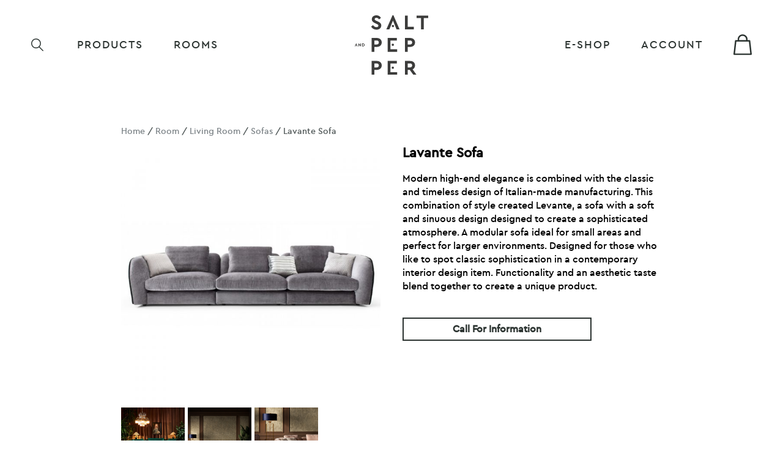

--- FILE ---
content_type: text/html; charset=UTF-8
request_url: https://salt-pepper.com/product/lavante-sofa/
body_size: 10432
content:
<!DOCTYPE html><html lang="en-US" class="no-js"><head><meta charset="UTF-8"><meta name="viewport" content="width=device-width, initial-scale=1.0, minimum-scale=1.0, maximum-scale=1.0, user-scalable=no"><meta name="facebook-domain-verification" content="hd3d5z6x5alnfbv9d5v6ta709mtte4" /><meta name="google-site-verification" content="mvbeu-4wqwiRfeHhQT-qj3FflkWf6K4LBsUV6oTZYQw" /><link media="all" href="https://salt-pepper.com/wp-content/cache/autoptimize/css/autoptimize_409d91edf94c82a82f22a85b1c71774f.css" rel="stylesheet"><link media="only screen and (max-width: 768px)" href="https://salt-pepper.com/wp-content/cache/autoptimize/css/autoptimize_6fe211f8bb15af76999ce9135805d7af.css" rel="stylesheet"><title>Lavante Sofa - Salt and Pepper</title><link rel="profile" href="http://gmpg.org/xfn/11"><link rel="shortcut icon" type="image/x-icon" href="https://salt-pepper.com/wp-content/themes/saltandpepper/images/favicon.ico" />  <script async src="https://www.googletagmanager.com/gtag/js?id=G-8WCQ58YEKQ"></script> <script>window.dataLayer = window.dataLayer || [];
            function gtag(){dataLayer.push(arguments);}
            gtag('js', new Date());

            gtag('config', 'G-8WCQ58YEKQ');</script> <script>(function(html){html.className = html.className.replace(/\bno-js\b/,'js')})(document.documentElement);</script> <meta name='robots' content='index, follow, max-image-preview:large, max-snippet:-1, max-video-preview:-1' /><link rel="canonical" href="https://salt-pepper.com/product/lavante-sofa/" /><meta property="og:locale" content="en_US" /><meta property="og:type" content="article" /><meta property="og:title" content="Lavante Sofa - Salt and Pepper" /><meta property="og:description" content="Modern high-end elegance is combined with the classic and timeless design of Italian-made manufacturing. This combination of style created Levante, a sofa with a soft and sinuous design designed to create a sophisticated atmosphere. A modular sofa ideal for small areas and perfect for larger environments. Designed for those who like to spot classic sophistication [&hellip;]" /><meta property="og:url" content="https://salt-pepper.com/product/lavante-sofa/" /><meta property="og:site_name" content="Salt and Pepper" /><meta property="article:publisher" content="https://www.facebook.com/saltandpeppercyprus/" /><meta property="og:image" content="https://salt-pepper.com/wp-content/uploads/199-1.jpg" /><meta property="og:image:width" content="1400" /><meta property="og:image:height" content="1400" /><meta property="og:image:type" content="image/jpeg" /><meta name="twitter:card" content="summary_large_image" /> <script type="application/ld+json" class="yoast-schema-graph">{"@context":"https://schema.org","@graph":[{"@type":"WebPage","@id":"https://salt-pepper.com/product/lavante-sofa/","url":"https://salt-pepper.com/product/lavante-sofa/","name":"Lavante Sofa - Salt and Pepper","isPartOf":{"@id":"https://salt-pepper.com/#website"},"primaryImageOfPage":{"@id":"https://salt-pepper.com/product/lavante-sofa/#primaryimage"},"image":{"@id":"https://salt-pepper.com/product/lavante-sofa/#primaryimage"},"thumbnailUrl":"https://salt-pepper.com/wp-content/uploads/199-1.jpg","datePublished":"2023-01-12T15:49:19+00:00","breadcrumb":{"@id":"https://salt-pepper.com/product/lavante-sofa/#breadcrumb"},"inLanguage":"en-US","potentialAction":[{"@type":"ReadAction","target":["https://salt-pepper.com/product/lavante-sofa/"]}]},{"@type":"ImageObject","inLanguage":"en-US","@id":"https://salt-pepper.com/product/lavante-sofa/#primaryimage","url":"https://salt-pepper.com/wp-content/uploads/199-1.jpg","contentUrl":"https://salt-pepper.com/wp-content/uploads/199-1.jpg","width":1400,"height":1400},{"@type":"BreadcrumbList","@id":"https://salt-pepper.com/product/lavante-sofa/#breadcrumb","itemListElement":[{"@type":"ListItem","position":1,"name":"Home","item":"https://salt-pepper.com/"},{"@type":"ListItem","position":2,"name":"E-shop","item":"https://salt-pepper.com/e-shop/"},{"@type":"ListItem","position":3,"name":"Lavante Sofa"}]},{"@type":"WebSite","@id":"https://salt-pepper.com/#website","url":"https://salt-pepper.com/","name":"Salt and Pepper","description":"Spice up your living.","publisher":{"@id":"https://salt-pepper.com/#organization"},"potentialAction":[{"@type":"SearchAction","target":{"@type":"EntryPoint","urlTemplate":"https://salt-pepper.com/?s={search_term_string}"},"query-input":{"@type":"PropertyValueSpecification","valueRequired":true,"valueName":"search_term_string"}}],"inLanguage":"en-US"},{"@type":"Organization","@id":"https://salt-pepper.com/#organization","name":"Salt and Pepper","url":"https://salt-pepper.com/","logo":{"@type":"ImageObject","inLanguage":"en-US","@id":"https://salt-pepper.com/#/schema/logo/image/","url":"https://salt-pepper.com/wp-content/uploads/fb-thumb.png","contentUrl":"https://salt-pepper.com/wp-content/uploads/fb-thumb.png","width":200,"height":200,"caption":"Salt and Pepper"},"image":{"@id":"https://salt-pepper.com/#/schema/logo/image/"},"sameAs":["https://www.facebook.com/saltandpeppercyprus/","https://www.instagram.com/saltandpeppercy/"]}]}</script> <link rel="alternate" title="oEmbed (JSON)" type="application/json+oembed" href="https://salt-pepper.com/wp-json/oembed/1.0/embed?url=https%3A%2F%2Fsalt-pepper.com%2Fproduct%2Flavante-sofa%2F" /><link rel="alternate" title="oEmbed (XML)" type="text/xml+oembed" href="https://salt-pepper.com/wp-json/oembed/1.0/embed?url=https%3A%2F%2Fsalt-pepper.com%2Fproduct%2Flavante-sofa%2F&#038;format=xml" /> <script type="text/javascript" src="https://salt-pepper.com/wp-includes/js/jquery/jquery.min.js?ver=3.7.1" id="jquery-core-js"></script> <script type="text/javascript" id="wc-single-product-js-extra">var wc_single_product_params = {"i18n_required_rating_text":"Please select a rating","i18n_rating_options":["1 of 5 stars","2 of 5 stars","3 of 5 stars","4 of 5 stars","5 of 5 stars"],"i18n_product_gallery_trigger_text":"View full-screen image gallery","review_rating_required":"yes","flexslider":{"rtl":false,"animation":"slide","smoothHeight":true,"directionNav":true,"controlNav":"thumbnails","slideshow":false,"animationSpeed":500,"animationLoop":true,"allowOneSlide":false,"sync":".flex-control-thumbs"},"zoom_enabled":"1","zoom_options":[],"photoswipe_enabled":"","photoswipe_options":{"shareEl":false,"closeOnScroll":false,"history":false,"hideAnimationDuration":0,"showAnimationDuration":0},"flexslider_enabled":""};
//# sourceURL=wc-single-product-js-extra</script> <script type="text/javascript" id="woocommerce-js-extra">var woocommerce_params = {"ajax_url":"/wp-admin/admin-ajax.php","wc_ajax_url":"/?wc-ajax=%%endpoint%%","i18n_password_show":"Show password","i18n_password_hide":"Hide password"};
//# sourceURL=woocommerce-js-extra</script> <link rel="https://api.w.org/" href="https://salt-pepper.com/wp-json/" /><link rel="alternate" title="JSON" type="application/json" href="https://salt-pepper.com/wp-json/wp/v2/product/8225" /><link rel="EditURI" type="application/rsd+xml" title="RSD" href="https://salt-pepper.com/xmlrpc.php?rsd" /><meta name="generator" content="WordPress 6.9" /><meta name="generator" content="WooCommerce 10.4.3" /><link rel='shortlink' href='https://salt-pepper.com/?p=8225' /> <noscript><style>.woocommerce-product-gallery{ opacity: 1 !important; }</style></noscript></head><body class="wp-singular product-template-default single single-product postid-8225 wp-theme-saltandpepper theme-saltandpepper woocommerce woocommerce-page woocommerce-no-js"><nav id="mobile-menu"><div class="menu-mobile-menu-container"><ul id="menu-mobile-menu" class="fx fx-ac fx-jb fx-wrap"><li id="menu-item-320" class="menu-item menu-item-type-taxonomy menu-item-object-product_cat current-product-ancestor current-menu-parent current-product-parent menu-item-320"><a href="https://salt-pepper.com/product-category/product/">Products</a></li><li id="menu-item-4635" class="menu-item menu-item-type-custom menu-item-object-custom menu-item-4635"><a href="https://salt-pepper.com/product-category/room/">Rooms</a></li><li id="menu-item-6703" class="menu-item menu-item-type-post_type menu-item-object-page current_page_parent menu-item-6703"><a href="https://salt-pepper.com/e-shop/">E-shop</a></li><li id="menu-item-324" class="menu-item menu-item-type-post_type menu-item-object-page menu-item-324"><a href="https://salt-pepper.com/our-work/">Our Work</a></li><li id="menu-item-8223" class="menu-item menu-item-type-post_type menu-item-object-page menu-item-8223"><a href="https://salt-pepper.com/blog/">Blog</a></li><li id="menu-item-323" class="menu-item menu-item-type-post_type menu-item-object-page menu-item-323"><a href="https://salt-pepper.com/about/">About Us</a></li><li id="menu-item-325" class="menu-item menu-item-type-post_type menu-item-object-page menu-item-325"><a href="https://salt-pepper.com/contact-us/">Contact Us</a></li><li id="menu-item-322" class="menu-item menu-item-type-post_type menu-item-object-page menu-item-322"><a href="https://salt-pepper.com/my-account/">Login</a></li></ul></div><div class="ft-social-links fx fx-ac"> <a target="_blank" href="https://www.facebook.com/saltandpeppercyprus/"> <img src="https://salt-pepper.com/wp-content/themes/saltandpepper/images/fb-icon.svg" alt="Facebook icon"> </a> <a target="_blank" href="https://www.instagram.com/saltandpeppercy/"> <img src="https://salt-pepper.com/wp-content/themes/saltandpepper/images/instagram-icon.svg" alt="Instagram icon"> </a></div></nav><header class=""><div class="container fx fx-ac fx-jb fx-wrap"><div class="main-head-col-l fx fx-jb fx-ac"><div class="menu-toggle"> <span></span> <span></span> <span></span></div><div class="web-search"> <img src="https://salt-pepper.com/wp-content/themes/saltandpepper/images/search-icon.svg" alt="search loop"></div><div class="web-search-form"><form role="search" method="get" class="woocommerce-product-search" action="https://salt-pepper.com/"> <label class="screen-reader-text" for="woocommerce-product-search-field-0">Search for:</label> <input type="search" id="woocommerce-product-search-field-0" class="search-field" placeholder="Search products&hellip;" value="" name="s" /> <button type="submit" value="Search" class="">Search</button> <input type="hidden" name="post_type" value="product" /></form></div><div class="main-menu-wrap fx fx-je"><nav class="main-menu"><div class="menu-main-menu-container"><ul id="menu-main-menu" class="fx fx-ac fx-jb"><li id="menu-item-109" class="menu-item menu-item-type-taxonomy menu-item-object-product_cat current-product-ancestor current-menu-parent current-product-parent menu-item-109"><a href="https://salt-pepper.com/product-category/product/">Products</a></li><li id="menu-item-3823" class="menu-item menu-item-type-custom menu-item-object-custom menu-item-3823"><a href="https://salt-pepper.com/product-category/room/">ROOMS</a></li></ul></div></nav></div></div><div class="site-logo"> <a href="https://salt-pepper.com"> <img src="https://salt-pepper.com/wp-content/themes/saltandpepper/images/salt-and-pepper-logo-dark.svg" alt="Salt and Pepper logo"> </a></div><div class="shop-area fx fx-jb fx-ac"><div class="main-menu-wrap fx fx-je"><nav class="main-menu"><div class="menu-main-menu-2-container"><ul id="menu-main-menu-2" class="fx fx-ac fx-jb"><li id="menu-item-6202" class="menu-item menu-item-type-post_type menu-item-object-page current_page_parent menu-item-6202"><a href="https://salt-pepper.com/e-shop/">E-shop</a></li><li id="menu-item-327" class="menu-item menu-item-type-post_type menu-item-object-page menu-item-327"><a href="https://salt-pepper.com/my-account/">Account</a></li></ul></div></nav></div><div class="shop-cart fx"> <a href="https://salt-pepper.com/e-shop/" class="estore-link"></a> <a class="cart-contents" href="https://salt-pepper.com/cart/" title="Cart"> </a></div></div></div></header><div id="main-panel"><main><section class="single-product-container"><div class="container fx fx-jc fx-wrap"><div class="page-middle-container"><nav class="woocommerce-breadcrumb" aria-label="Breadcrumb"><a href="https://salt-pepper.com">Home</a>&nbsp;&#47;&nbsp;<a href="https://salt-pepper.com/product-category/room/">Room</a>&nbsp;&#47;&nbsp;<a href="https://salt-pepper.com/product-category/room/living-room/">Living Room</a>&nbsp;&#47;&nbsp;<a href="https://salt-pepper.com/product-category/room/living-room/sofas-living-room/">Sofas</a>&nbsp;&#47;&nbsp;Lavante Sofa</nav><div class="woocommerce-notices-wrapper"></div><div id="product-8225" class="product type-product post-8225 status-publish first instock product_cat-living-room product_cat-product product_cat-room product_cat-sofas product_cat-sofas-living-room has-post-thumbnail shipping-taxable product-type-simple"><div class="woocommerce-product-gallery woocommerce-product-gallery--with-images woocommerce-product-gallery--columns-4 images" data-columns="4" style="opacity: 0; transition: opacity .25s ease-in-out;"><div class="woocommerce-product-gallery__wrapper"><div data-thumb="https://salt-pepper.com/wp-content/uploads/199-1-100x100.jpg" data-thumb-alt="Lavante Sofa" data-thumb-srcset=""  data-thumb-sizes="(max-width: 100px) 100vw, 100px" class="woocommerce-product-gallery__image"><a href="https://salt-pepper.com/wp-content/uploads/199-1.jpg"><img width="600" height="600" src="https://salt-pepper.com/wp-content/uploads/199-1-600x600.jpg" class="wp-post-image" alt="Lavante Sofa" data-caption="" data-src="https://salt-pepper.com/wp-content/uploads/199-1.jpg" data-large_image="https://salt-pepper.com/wp-content/uploads/199-1.jpg" data-large_image_width="1400" data-large_image_height="1400" decoding="async" fetchpriority="high" /></a></div><div class="pd-gallery-slider"><div class="swiper-container"><div class="swiper-wrapper"><div class="swiper-slide pd-gal-slide fx fx-jc fx-ac ps-rel"> <a class="fx fx-wrap fx-ae" data-fancybox="gallery" href="https://salt-pepper.com/wp-content/uploads/198-3.jpg" style="background: url(https://salt-pepper.com/wp-content/uploads/198-3.jpg) #ffffff center no-repeat;background-size:cover;"> <img src="https://salt-pepper.com/wp-content/uploads/198-3.jpg" alt="gallery"> </a></div><div class="swiper-slide pd-gal-slide fx fx-jc fx-ac ps-rel"> <a class="fx fx-wrap fx-ae" data-fancybox="gallery" href="https://salt-pepper.com/wp-content/uploads/196-1.jpg" style="background: url(https://salt-pepper.com/wp-content/uploads/196-1.jpg) #ffffff center no-repeat;background-size:cover;"> <img src="https://salt-pepper.com/wp-content/uploads/196-1.jpg" alt="gallery"> </a></div><div class="swiper-slide pd-gal-slide fx fx-jc fx-ac ps-rel"> <a class="fx fx-wrap fx-ae" data-fancybox="gallery" href="https://salt-pepper.com/wp-content/uploads/197-2.jpg" style="background: url(https://salt-pepper.com/wp-content/uploads/197-2.jpg) #ffffff center no-repeat;background-size:cover;"> <img src="https://salt-pepper.com/wp-content/uploads/197-2.jpg" alt="gallery"> </a></div></div><div class="gal-btn-prev fx hidden"></div><div class="gal-btn-next fx hidden"></div></div></div></div></div><div class="summary entry-summary"><h1 class="product_title entry-title">Lavante Sofa</h1><div class="woocommerce-product-details__short-description"><p>Modern high-end elegance is combined with the classic and timeless design of Italian-made manufacturing. This combination of style created Levante, a sofa with a soft and sinuous design designed to create a sophisticated atmosphere. A modular sofa ideal for small areas and perfect for larger environments. Designed for those who like to spot classic sophistication in a contemporary interior design item. Functionality and an aesthetic taste blend together to create a unique product.</p></div><div class="product_meta"> <span class="posted_in">Categories: <a href="https://salt-pepper.com/product-category/room/living-room/" rel="tag">Living Room</a>, <a href="https://salt-pepper.com/product-category/product/" rel="tag">Product</a>, <a href="https://salt-pepper.com/product-category/room/" rel="tag">Room</a>, <a href="https://salt-pepper.com/product-category/product/sofas/" rel="tag">Sofas</a>, <a href="https://salt-pepper.com/product-category/room/living-room/sofas-living-room/" rel="tag">Sofas</a></span></div><div class="pd-call-order-row fx fx-ac"> <a href="tel:+35725580044" class="fx fx-ac" target="_blank">Call For Information</a></div></div></div></div></div></section><section class="related products"><div class="container fx fx-jc fx-wrap"><div class="single-pd-rl-wrap fx fx-jc fx-wrap"><div class="related-page-btn fwidth fx fx-jc"> <a href="https://salt-pepper.com/product-category/room/living-room/" class="btn-wh-bd">Pair with</a></div><ul class="products columns-4 fx fx-wrap"><li class="product type-product post-594 status-publish first outofstock product_cat-product product_cat-vase product_cat-room product_cat-living-room product_cat-vases has-post-thumbnail sold-individually shipping-taxable purchasable product-type-simple"> <a href="https://salt-pepper.com/product/sister-frida/"> <img width="500" height="500" src="https://salt-pepper.com/wp-content/uploads/Sister-Frida-Bosa-0-500x500.jpg" class="attachment-woocommerce_thumbnail size-woocommerce_thumbnail" alt="Sister Frida Bosa" decoding="async" loading="lazy" /><div class="pj-overlay"><h2 class="woocommerce-loop-product__title">Sister Frida</h2><div class="pd-price price"><span class="woocommerce-Price-amount amount"><bdi><span class="woocommerce-Price-currencySymbol">&euro;</span>995</bdi></span></div></div> </a></li><li class="product type-product post-486 status-publish outofstock product_cat-product product_cat-lighting product_cat-room product_cat-living-room product_cat-lighting-living-room has-post-thumbnail sold-individually shipping-taxable product-type-variable"> <a href="https://salt-pepper.com/product/monkey-chandelier/"> <img width="500" height="500" src="https://salt-pepper.com/wp-content/uploads/Monkey_chandelier_nero-spento-5-500x500.jpg" class="attachment-woocommerce_thumbnail size-woocommerce_thumbnail" alt="Monkey Chandelier Black" decoding="async" loading="lazy" /><div class="pj-overlay"><h2 class="woocommerce-loop-product__title">Monkey Chandelier</h2></div> </a></li></ul></div></div></section></main></div><footer><div class="container"><div class="ft-row fx fx-wrap fx-jb fx-ac"><div class="ft-menu-l fx"><div class="menu-footer-menu-1-container"><ul id="menu-footer-menu-1" class="fx fx-jb fx-wrap"><li id="menu-item-261" class="menu-item menu-item-type-post_type menu-item-object-page menu-item-261"><a href="https://salt-pepper.com/about/">about us</a></li><li id="menu-item-262" class="menu-item menu-item-type-post_type menu-item-object-page menu-item-262"><a href="https://salt-pepper.com/our-work/">our work</a></li><li id="menu-item-297" class="menu-item menu-item-type-post_type menu-item-object-page menu-item-297"><a href="https://salt-pepper.com/contact-us/">contact us</a></li><li id="menu-item-8224" class="menu-item menu-item-type-post_type menu-item-object-page menu-item-8224"><a href="https://salt-pepper.com/blog/">blog</a></li></ul></div></div><div class="copyright-txt mob"><p>© Copyright 2026</p></div><div class="ft-social-links fx fx-ac"> <a target="_blank" href="https://www.facebook.com/saltandpeppercyprus/"> <img src="https://salt-pepper.com/wp-content/themes/saltandpepper/images/fb-icon.svg" alt="Facebook icon"> </a> <a target="_blank" href="https://www.instagram.com/saltandpeppercy/"> <img src="https://salt-pepper.com/wp-content/themes/saltandpepper/images/instagram-icon.svg" alt="Instagram icon"> </a></div><div class="ft-r fx fx-wrap fx-ac"><div class="ft-pp-menu fx"><div class="menu-footer-menu-container"><ul id="menu-footer-menu" class="fx fx-jb fx-wrap"><li id="menu-item-43" class="menu-item menu-item-type-post_type menu-item-object-page menu-item-43"><a href="https://salt-pepper.com/terms-of-use/">terms of use</a></li><li id="menu-item-44" class="menu-item menu-item-type-post_type menu-item-object-page menu-item-privacy-policy menu-item-44"><a rel="privacy-policy" href="https://salt-pepper.com/privacy-policy/">privacy policy</a></li></ul></div></div><div class="copyright-txt"><p>© Copyright 2026</p></div></div></div><div class="ft-logos fx fx-ac fx-je"> <span>Designed and Developed by</span><div class="ipoint-logo"> <a href="https://www.ipoint.com.mt/" target="_blank"><div id="ipoint-logo-animation"></div> </a></div></div></div></footer> <script type="speculationrules">{"prefetch":[{"source":"document","where":{"and":[{"href_matches":"/*"},{"not":{"href_matches":["/wp-*.php","/wp-admin/*","/wp-content/uploads/*","/wp-content/*","/wp-content/plugins/*","/wp-content/themes/saltandpepper/*","/*\\?(.+)"]}},{"not":{"selector_matches":"a[rel~=\"nofollow\"]"}},{"not":{"selector_matches":".no-prefetch, .no-prefetch a"}}]},"eagerness":"conservative"}]}</script> <script id="mcjs">!function(c,h,i,m,p){m=c.createElement(h),p=c.getElementsByTagName(h)[0],m.async=1,m.src=i,p.parentNode.insertBefore(m,p)}(document,"script","https://chimpstatic.com/mcjs-connected/js/users/87812dff79421d72d4a30b2d5/9a7490986c8eb674a6a60328f.js");</script> <script type='text/javascript'>jQuery( function( $ ) {
            if ( ! String.prototype.getDecimals ) {
                String.prototype.getDecimals = function() {
                    var num = this,
                        match = ('' + num).match(/(?:\.(\d+))?(?:[eE]([+-]?\d+))?$/);
                    if ( ! match ) {
                        return 0;
                    }
                    return Math.max( 0, ( match[1] ? match[1].length : 0 ) - ( match[2] ? +match[2] : 0 ) );
                }
            }
            // Quantity "plus" and "minus" buttons
            $( document.body ).on( 'click', '.plus, .minus', function() {
                var $qty        = $( this ).closest( '.quantity' ).find( '.qty'),
                    currentVal  = parseFloat( $qty.val() ),
                    max         = parseFloat( $qty.attr( 'max' ) ),
                    min         = parseFloat( $qty.attr( 'min' ) ),
                    step        = $qty.attr( 'step' );

                // Format values
                if ( ! currentVal || currentVal === '' || currentVal === 'NaN' ) currentVal = 0;
                if ( max === '' || max === 'NaN' ) max = '';
                if ( min === '' || min === 'NaN' ) min = 0;
                if ( step === 'any' || step === '' || step === undefined || parseFloat( step ) === 'NaN' ) step = 1;

                // Change the value
                if ( $( this ).is( '.plus' ) ) {
                    if ( max && ( currentVal >= max ) ) {
                        $qty.val( max );
                    } else {
                        $qty.val( ( currentVal + parseFloat( step )).toFixed( step.getDecimals() ) );
                    }
                } else {
                    if ( min && ( currentVal <= min ) ) {
                        $qty.val( min );
                    } else if ( currentVal > 0 ) {
                        $qty.val( ( currentVal - parseFloat( step )).toFixed( step.getDecimals() ) );
                    }
                }

                // Trigger change event
                $qty.trigger( 'change' );
            });
        });</script> <script type="application/ld+json">{"@context":"https://schema.org/","@type":"BreadcrumbList","itemListElement":[{"@type":"ListItem","position":1,"item":{"name":"Home","@id":"https://salt-pepper.com"}},{"@type":"ListItem","position":2,"item":{"name":"Room","@id":"https://salt-pepper.com/product-category/room/"}},{"@type":"ListItem","position":3,"item":{"name":"Living Room","@id":"https://salt-pepper.com/product-category/room/living-room/"}},{"@type":"ListItem","position":4,"item":{"name":"Sofas","@id":"https://salt-pepper.com/product-category/room/living-room/sofas-living-room/"}},{"@type":"ListItem","position":5,"item":{"name":"Lavante Sofa","@id":"https://salt-pepper.com/product/lavante-sofa/"}}]}</script> <script type='text/javascript'>(function () {
			var c = document.body.className;
			c = c.replace(/woocommerce-no-js/, 'woocommerce-js');
			document.body.className = c;
		})();</script> <script type="text/javascript" id="mailchimp-woocommerce-js-extra">var mailchimp_public_data = {"site_url":"https://salt-pepper.com","ajax_url":"https://salt-pepper.com/wp-admin/admin-ajax.php","disable_carts":"","subscribers_only":"","language":"en","allowed_to_set_cookies":"1"};
//# sourceURL=mailchimp-woocommerce-js-extra</script> <script type="text/javascript" id="wc-order-attribution-js-extra">var wc_order_attribution = {"params":{"lifetime":1.0000000000000001e-5,"session":30,"base64":false,"ajaxurl":"https://salt-pepper.com/wp-admin/admin-ajax.php","prefix":"wc_order_attribution_","allowTracking":true},"fields":{"source_type":"current.typ","referrer":"current_add.rf","utm_campaign":"current.cmp","utm_source":"current.src","utm_medium":"current.mdm","utm_content":"current.cnt","utm_id":"current.id","utm_term":"current.trm","utm_source_platform":"current.plt","utm_creative_format":"current.fmt","utm_marketing_tactic":"current.tct","session_entry":"current_add.ep","session_start_time":"current_add.fd","session_pages":"session.pgs","session_count":"udata.vst","user_agent":"udata.uag"}};
//# sourceURL=wc-order-attribution-js-extra</script> <script type="text/javascript" src="https://js.stripe.com/v3/?ver=3.0" id="stripe-js"></script> <script type="text/javascript" id="wc-country-select-js-extra">var wc_country_select_params = {"countries":"[]","i18n_select_state_text":"Select an option\u2026","i18n_no_matches":"No matches found","i18n_ajax_error":"Loading failed","i18n_input_too_short_1":"Please enter 1 or more characters","i18n_input_too_short_n":"Please enter %qty% or more characters","i18n_input_too_long_1":"Please delete 1 character","i18n_input_too_long_n":"Please delete %qty% characters","i18n_selection_too_long_1":"You can only select 1 item","i18n_selection_too_long_n":"You can only select %qty% items","i18n_load_more":"Loading more results\u2026","i18n_searching":"Searching\u2026"};
//# sourceURL=wc-country-select-js-extra</script> <script type="text/javascript" id="wc-address-i18n-js-extra">var wc_address_i18n_params = {"locale":"{\"CY\":{\"state\":{\"required\":false,\"hidden\":true}},\"default\":{\"first_name\":{\"label\":\"First name\",\"required\":true,\"class\":[\"form-row-first\"],\"autocomplete\":\"given-name\",\"priority\":10},\"last_name\":{\"label\":\"Last name\",\"required\":true,\"class\":[\"form-row-last\"],\"autocomplete\":\"family-name\",\"priority\":20},\"company\":{\"label\":\"Company name\",\"class\":[\"form-row-wide\"],\"autocomplete\":\"organization\",\"priority\":30,\"required\":false},\"country\":{\"type\":\"country\",\"label\":\"Country / Region\",\"required\":true,\"class\":[\"form-row-wide\",\"address-field\",\"update_totals_on_change\"],\"autocomplete\":\"country\",\"priority\":40},\"address_1\":{\"label\":\"Street Address\",\"placeholder\":\"House number and street name\",\"required\":true,\"class\":[\"form-row-wide\",\"address-field\"],\"autocomplete\":\"address-line1\",\"priority\":50},\"address_2\":{\"label\":\"Apartment, suite, unit, etc.\",\"label_class\":[\"screen-reader-text\"],\"placeholder\":\"Apartment, suite, unit, etc. (optional)\",\"class\":[\"form-row-wide\",\"address-field\"],\"autocomplete\":\"address-line2\",\"priority\":60,\"required\":false},\"city\":{\"label\":\"City\",\"required\":true,\"class\":[\"form-row-wide\",\"address-field\"],\"autocomplete\":\"address-level2\",\"priority\":70},\"state\":{\"type\":\"state\",\"label\":\"Area\",\"required\":true,\"class\":[\"form-row-wide\",\"address-field\"],\"validate\":[\"state\"],\"autocomplete\":\"address-level1\",\"priority\":80},\"postcode\":{\"label\":\"Postcode\",\"required\":true,\"class\":[\"form-row-wide\",\"address-field\"],\"validate\":[\"postcode\"],\"autocomplete\":\"postal-code\",\"priority\":90}}}","locale_fields":"{\"address_1\":\"#billing_address_1_field, #shipping_address_1_field\",\"address_2\":\"#billing_address_2_field, #shipping_address_2_field\",\"state\":\"#billing_state_field, #shipping_state_field, #calc_shipping_state_field\",\"postcode\":\"#billing_postcode_field, #shipping_postcode_field, #calc_shipping_postcode_field\",\"city\":\"#billing_city_field, #shipping_city_field, #calc_shipping_city_field\"}","i18n_required_text":"required","i18n_optional_text":"optional"};
//# sourceURL=wc-address-i18n-js-extra</script> <script type="text/javascript" id="wc-checkout-js-extra">var wc_checkout_params = {"ajax_url":"/wp-admin/admin-ajax.php","wc_ajax_url":"/?wc-ajax=%%endpoint%%","update_order_review_nonce":"aa118ae639","apply_coupon_nonce":"68e0bba3bd","remove_coupon_nonce":"4d1bca6f53","option_guest_checkout":"yes","checkout_url":"/?wc-ajax=checkout","is_checkout":"0","debug_mode":"","i18n_checkout_error":"There was an error processing your order. Please check for any charges in your payment method and review your \u003Ca href=\"https://salt-pepper.com/my-account/orders/\"\u003Eorder history\u003C/a\u003E before placing the order again."};
//# sourceURL=wc-checkout-js-extra</script> <script type="text/javascript" src="https://salt-pepper.com/wp-includes/js/dist/hooks.min.js?ver=dd5603f07f9220ed27f1" id="wp-hooks-js"></script> <script type="text/javascript" src="https://salt-pepper.com/wp-includes/js/dist/i18n.min.js?ver=c26c3dc7bed366793375" id="wp-i18n-js"></script> <script type="text/javascript" id="wp-i18n-js-after">wp.i18n.setLocaleData( { 'text direction\u0004ltr': [ 'ltr' ] } );
//# sourceURL=wp-i18n-js-after</script> <script type="text/javascript" id="wc-stripe-upe-classic-js-extra">var wc_stripe_upe_params = {"gatewayId":"stripe","title":"Credit / Debit Card","isUPEEnabled":"1","key":"pk_live_51JiDALJfgu2cYd59RwEwO86OUYUafEnFSZAHTNENAx3VaREgsfOoQDvQFTGulk7P5cTOtlsvBRZYfQpnSbXbOoKG000bDPMSYP","locale":"en","apiVersion":"2024-06-20","isLoggedIn":"","isSignupOnCheckoutAllowed":"1","isCheckout":"","return_url":"https://salt-pepper.com/checkout/order-received/?utm_nooverride=1","ajax_url":"/?wc-ajax=%%endpoint%%","wp_ajax_url":"https://salt-pepper.com/wp-admin/admin-ajax.php","theme_name":"saltandpepper","testMode":"","createPaymentIntentNonce":"5d4738800e","updatePaymentIntentNonce":"78f838a684","createSetupIntentNonce":"6af13185fc","createAndConfirmSetupIntentNonce":"24e25f8a55","updateFailedOrderNonce":"2fff335c56","paymentMethodsConfig":{"card":{"isReusable":true,"title":"Credit / Debit Card","description":"","testingInstructions":"\u003Cstrong\u003ETest mode:\u003C/strong\u003E use the test VISA card 4242424242424242 with any expiry date and CVC. Other payment methods may redirect to a Stripe test page to authorize payment. More test card numbers are listed \u003Ca href=\"https://docs.stripe.com/testing\" target=\"_blank\"\u003Ehere\u003C/a\u003E.","showSaveOption":true,"supportsDeferredIntent":true,"countries":[],"enabledPaymentMethods":["card"]}},"genericErrorMessage":"There was a problem processing the payment. Please check your email inbox and refresh the page to try again.","accountDescriptor":"","addPaymentReturnURL":"https://salt-pepper.com/my-account/payment-methods/","orderReceivedURL":"https://salt-pepper.com/checkout/order-received/","enabledBillingFields":["billing_first_name","billing_last_name","billing_company","billing_country","billing_address_1","billing_address_2","billing_city","billing_state","billing_postcode","billing_phone","billing_email"],"cartContainsSubscription":"","subscriptionRequiresManualRenewal":"","subscriptionManualRenewalEnabled":"","forceSavePaymentMethod":"","accountCountry":"CY","isExpressCheckoutEnabled":"","isAmazonPayEnabled":"","isLinkEnabled":"","appearance":"","blocksAppearance":"","saveAppearanceNonce":"812d01c3eb","isAmazonPayAvailable":"","isOCEnabled":"","hasAffirmGatewayPlugin":"","hasKlarnaGatewayPlugin":"","cartTotal":"0","currency":"EUR","isPaymentNeeded":"","invalid_number":"The card number is not a valid credit card number.","invalid_expiry_month":"The card's expiration month is invalid.","invalid_expiry_year":"The card's expiration year is invalid.","invalid_cvc":"The card's security code is invalid.","incorrect_number":"The card number is incorrect.","incomplete_number":"The card number is incomplete.","incomplete_cvc":"The card's security code is incomplete.","incomplete_expiry":"The card's expiration date is incomplete.","expired_card":"The card has expired.","incorrect_cvc":"The card's security code is incorrect.","incorrect_zip":"The card's zip code failed validation.","postal_code_invalid":"Invalid zip code, please correct and try again","invalid_expiry_year_past":"The card's expiration year is in the past","card_declined":"The card was declined.","missing":"There is no card on a customer that is being charged.","processing_error":"An error occurred while processing the card.","invalid_sofort_country":"The billing country is not accepted by Sofort. Please try another country.","email_invalid":"Invalid email address, please correct and try again.","invalid_request_error":"Unable to process this payment, please try again or use alternative method.","amount_too_large":"The order total is too high for this payment method","amount_too_small":"The order total is too low for this payment method","country_code_invalid":"Invalid country code, please try again with a valid country code","tax_id_invalid":"Invalid Tax Id, please try again with a valid tax id","invalid_wallet_type":"Invalid wallet payment type, please try again or use an alternative method.","payment_intent_authentication_failure":"We are unable to authenticate your payment method. Please choose a different payment method and try again.","insufficient_funds":"Your card has insufficient funds."};
//# sourceURL=wc-stripe-upe-classic-js-extra</script> <script id="wp-emoji-settings" type="application/json">{"baseUrl":"https://s.w.org/images/core/emoji/17.0.2/72x72/","ext":".png","svgUrl":"https://s.w.org/images/core/emoji/17.0.2/svg/","svgExt":".svg","source":{"concatemoji":"https://salt-pepper.com/wp-includes/js/wp-emoji-release.min.js?ver=6.9"}}</script> <script type="module">/*! This file is auto-generated */
const a=JSON.parse(document.getElementById("wp-emoji-settings").textContent),o=(window._wpemojiSettings=a,"wpEmojiSettingsSupports"),s=["flag","emoji"];function i(e){try{var t={supportTests:e,timestamp:(new Date).valueOf()};sessionStorage.setItem(o,JSON.stringify(t))}catch(e){}}function c(e,t,n){e.clearRect(0,0,e.canvas.width,e.canvas.height),e.fillText(t,0,0);t=new Uint32Array(e.getImageData(0,0,e.canvas.width,e.canvas.height).data);e.clearRect(0,0,e.canvas.width,e.canvas.height),e.fillText(n,0,0);const a=new Uint32Array(e.getImageData(0,0,e.canvas.width,e.canvas.height).data);return t.every((e,t)=>e===a[t])}function p(e,t){e.clearRect(0,0,e.canvas.width,e.canvas.height),e.fillText(t,0,0);var n=e.getImageData(16,16,1,1);for(let e=0;e<n.data.length;e++)if(0!==n.data[e])return!1;return!0}function u(e,t,n,a){switch(t){case"flag":return n(e,"\ud83c\udff3\ufe0f\u200d\u26a7\ufe0f","\ud83c\udff3\ufe0f\u200b\u26a7\ufe0f")?!1:!n(e,"\ud83c\udde8\ud83c\uddf6","\ud83c\udde8\u200b\ud83c\uddf6")&&!n(e,"\ud83c\udff4\udb40\udc67\udb40\udc62\udb40\udc65\udb40\udc6e\udb40\udc67\udb40\udc7f","\ud83c\udff4\u200b\udb40\udc67\u200b\udb40\udc62\u200b\udb40\udc65\u200b\udb40\udc6e\u200b\udb40\udc67\u200b\udb40\udc7f");case"emoji":return!a(e,"\ud83e\u1fac8")}return!1}function f(e,t,n,a){let r;const o=(r="undefined"!=typeof WorkerGlobalScope&&self instanceof WorkerGlobalScope?new OffscreenCanvas(300,150):document.createElement("canvas")).getContext("2d",{willReadFrequently:!0}),s=(o.textBaseline="top",o.font="600 32px Arial",{});return e.forEach(e=>{s[e]=t(o,e,n,a)}),s}function r(e){var t=document.createElement("script");t.src=e,t.defer=!0,document.head.appendChild(t)}a.supports={everything:!0,everythingExceptFlag:!0},new Promise(t=>{let n=function(){try{var e=JSON.parse(sessionStorage.getItem(o));if("object"==typeof e&&"number"==typeof e.timestamp&&(new Date).valueOf()<e.timestamp+604800&&"object"==typeof e.supportTests)return e.supportTests}catch(e){}return null}();if(!n){if("undefined"!=typeof Worker&&"undefined"!=typeof OffscreenCanvas&&"undefined"!=typeof URL&&URL.createObjectURL&&"undefined"!=typeof Blob)try{var e="postMessage("+f.toString()+"("+[JSON.stringify(s),u.toString(),c.toString(),p.toString()].join(",")+"));",a=new Blob([e],{type:"text/javascript"});const r=new Worker(URL.createObjectURL(a),{name:"wpTestEmojiSupports"});return void(r.onmessage=e=>{i(n=e.data),r.terminate(),t(n)})}catch(e){}i(n=f(s,u,c,p))}t(n)}).then(e=>{for(const n in e)a.supports[n]=e[n],a.supports.everything=a.supports.everything&&a.supports[n],"flag"!==n&&(a.supports.everythingExceptFlag=a.supports.everythingExceptFlag&&a.supports[n]);var t;a.supports.everythingExceptFlag=a.supports.everythingExceptFlag&&!a.supports.flag,a.supports.everything||((t=a.source||{}).concatemoji?r(t.concatemoji):t.wpemoji&&t.twemoji&&(r(t.twemoji),r(t.wpemoji)))});
//# sourceURL=https://salt-pepper.com/wp-includes/js/wp-emoji-loader.min.js</script> <script defer src="https://salt-pepper.com/wp-content/cache/autoptimize/js/autoptimize_97dbd5a60dca0e0b9391dc7dc0acbb9e.js"></script></body></html>